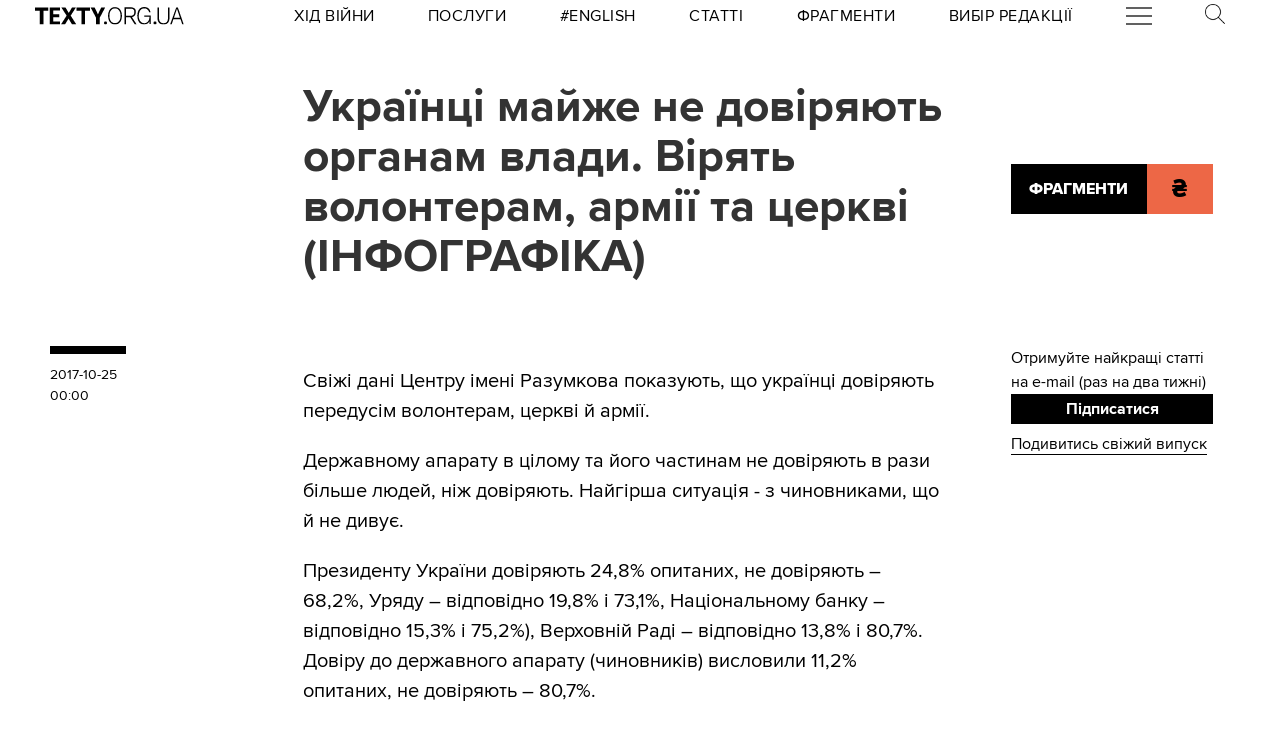

--- FILE ---
content_type: text/html
request_url: https://kinoafisha.ua/widget/index_ua.html
body_size: 2779
content:
<!DOCTYPE html>
<html lang="en">
<head>
    <meta charset="UTF-8">
    <title>Kino banner</title>

    <style>*{-webkit-box-sizing: border-box;-moz-box-sizing: border-box;box-sizing: border-box;padding: 0;margin: 0;border: 0}.box{width: 100%;height: 100%;text-align: center}#contOffer{display: inline-block;text-align: center;min-width: 300px;max-width: 300px;height: 250px;background: url('/themes/kino/images/widget/ka_body_bg.png') 0 98% / contain no-repeat;position: relative;overflow: hidden}#contTopOffer{float: left;width: 300px;height: 48px;background: url('/themes/kino/images/widget/ka_top_bg.png') 0 0 / contain no-repeat}#contOfferLogo{display: block;text-decoration: none;padding: 15px 0}#contBody{clear: both}.contCarouselTitle{display: inline-block;vertical-align: top;padding: 10px 0 1px;font-size: 14px;line-height: 14px;width: 200px;white-space: nowrap;overflow: hidden;text-overflow: ellipsis}.contCarouselTitle a{text-decoration: none;font-family: Arial;font-weight: bold;font-size: 14px;line-height: 14px;color: #000}.contCarouselGenre{font-family: Arial;display: inline-block;vertical-align: middle;padding: 0px 0 7px;font-weight: normal;white-space: nowrap;width: 200px;margin: 0 auto 3px}.contCarouselGenre a{display: block;font-family: Arial;font-size: 11px;line-height: 11px;color: #757474;text-decoration: none;overflow: hidden;width: 200px;white-space: nowrap;text-overflow: ellipsis}#contCarouselBox{width: 258px;height: 193px;margin: auto;position: relative}.contCarouselButton .buttonBuy{display: inline-block;vertical-align: middle;background: url('/themes/kino/images/widget/ka_btn.png') 50% 0 no-repeat;width: 132px;height: 35px;text-decoration: none;font-family: 'Open Sans', Arial, sans-serif;font-size: 12px;line-height: 32px;font-weight: 700;color: #fff;text-transform: uppercase;position: absolute;left: 125px;bottom: -13px;margin: auto;z-index: 5;text-shadow: 0 1px 0 #9b5b2d}.contCarouselButton .buttonBuy:hover{opacity: .95}.contCarouselButton .buttonBuy:focus{outline: none}.contCarouselButton .buttonBuy:active{bottom: -14px}#kb-slider{margin: auto;height: 193px !important}#kb-slider > div{padding: 0 10px; -webkit-transition: .5s ease; -moz-transition: .5 ease; transition: .5s ease; animation: none !important;}#kb-slider img{-moz-box-shadow: 0 1px 3px rgba(0,0,0,.5);-webkit-box-shadow: 0 1px 3px rgba(0,0,0,.5);box-shadow: 0 1px 3px rgba(0,0,0,.5)}.slidr-control{width: 12px !important;height: 19px !important}.slidr-control.left{left: 10px !important;margin-top: 16px !important;background: url('/themes/kino/images/widget/ka_arr_l_bg.png') 0 0 no-repeat}.slidr-control.left:after, .slidr-control.right:after{content: "";display: none}.slidr-control.right{right: 10px !important;margin-top: 16px !important;background: url('/themes/kino/images/widget/ka_arr_r_bg.png') 0 0 no-repeat}.slidr-control.up,.slidr-control.down{display: none}

.contCarouselButton .buttonAdv{display:inline-block;vertical-align:middle;width:140px;height:35px;text-decoration:none;position:absolute;left:125px;bottom:-13px;margin:auto;z-index:5}#kb-slider .buttonAdv > img{box-shadow:none}</style>

    </head>
<body>
<div id="contOffer">

    <div id="contTopOffer">
        <div id="contTopOfferInner">
            <a href="http://kinoafisha.ua" id="contOfferLogo" target="_blank">
                <img src="//kinoafisha.ua/themes/kino/images/widget/ka_logo_ua.png" alt="">
            </a>
        </div>
    </div>

    <div id="contBody">
        <div id="contCarousel">
            <div id="contCarouselBox">

                <div id="kb-slider">

                                                                
                        <div data-slidr="sldr0">
                            <div class="box">
                                <span class="contCarouselTitle"><a href="http://kinoafisha.ua/ua/films/mart-supr-m-gen-i-komb-nac-i?utm_source=ukr.net&amp;utm_medium=banner_cinema&amp;utm_campaign=%D0%9C%D0%B0%D1%80%D1%82%D1%96+%D0%A1%D1%83%D0%BF%D1%80%D1%96%D0%BC.+%D0%93%D0%B5%D0%BD%D1%96%D0%B9+%D0%BA%D0%BE%D0%BC%D0%B1%D1%96%D0%BD%D0%B0%D1%86%D1%96%D0%B9" target="_blank">Марті Супрім. Геній комбінацій</a></span>
                                <b class="contCarouselGenre"><a href="http://kinoafisha.ua/ua/films/mart-supr-m-gen-i-komb-nac-i?utm_source=ukr.net&amp;utm_medium=banner_cinema&amp;utm_campaign=%D0%9C%D0%B0%D1%80%D1%82%D1%96+%D0%A1%D1%83%D0%BF%D1%80%D1%96%D0%BC.+%D0%93%D0%B5%D0%BD%D1%96%D0%B9+%D0%BA%D0%BE%D0%BC%D0%B1%D1%96%D0%BD%D0%B0%D1%86%D1%96%D0%B9">комедія, пригоди, біографія</a></b>
                                <a href="http://kinoafisha.ua/ua/films/mart-supr-m-gen-i-komb-nac-i?utm_source=ukr.net&amp;utm_medium=banner_cinema&amp;utm_campaign=%D0%9C%D0%B0%D1%80%D1%82%D1%96+%D0%A1%D1%83%D0%BF%D1%80%D1%96%D0%BC.+%D0%93%D0%B5%D0%BD%D1%96%D0%B9+%D0%BA%D0%BE%D0%BC%D0%B1%D1%96%D0%BD%D0%B0%D1%86%D1%96%D0%B9" target="_blank"><img src="//kinoafisha.ua/upload/widget/10882.jpg" alt=""></a>

                                                                    <div class="contCarouselButton">
                                        <a href="http://kinoafisha.ua/ua/films/mart-supr-m-gen-i-komb-nac-i?utm_source=ukr.net&amp;utm_medium=banner_cinema&amp;utm_campaign=%D0%9C%D0%B0%D1%80%D1%82%D1%96+%D0%A1%D1%83%D0%BF%D1%80%D1%96%D0%BC.+%D0%93%D0%B5%D0%BD%D1%96%D0%B9+%D0%BA%D0%BE%D0%BC%D0%B1%D1%96%D0%BD%D0%B0%D1%86%D1%96%D0%B9" target="_blank" class="buttonBuy">Придбати квиток</a>
                                    </div>
                                
                            </div>
                        </div>

                                            
                        <div data-slidr="sldr1">
                            <div class="box">
                                <span class="contCarouselTitle"><a href="http://kinoafisha.ua/ua/films/dehto-luabit-lisih?utm_source=ukr.net&amp;utm_medium=banner_cinema&amp;utm_campaign=%D0%9B%D0%B8%D1%81%D0%B8%D0%B9+-+%D1%85%D1%96%D1%82+%D1%81%D0%B5%D0%B7%D0%BE%D0%BD%D1%83" target="_blank">Лисий - хіт сезону</a></span>
                                <b class="contCarouselGenre"><a href="http://kinoafisha.ua/ua/films/dehto-luabit-lisih?utm_source=ukr.net&amp;utm_medium=banner_cinema&amp;utm_campaign=%D0%9B%D0%B8%D1%81%D0%B8%D0%B9+-+%D1%85%D1%96%D1%82+%D1%81%D0%B5%D0%B7%D0%BE%D0%BD%D1%83">комедія</a></b>
                                <a href="http://kinoafisha.ua/ua/films/dehto-luabit-lisih?utm_source=ukr.net&amp;utm_medium=banner_cinema&amp;utm_campaign=%D0%9B%D0%B8%D1%81%D0%B8%D0%B9+-+%D1%85%D1%96%D1%82+%D1%81%D0%B5%D0%B7%D0%BE%D0%BD%D1%83" target="_blank"><img src="//kinoafisha.ua/upload/widget/10744.jpg" alt=""></a>

                                                                    <div class="contCarouselButton">
                                        <a href="http://kinoafisha.ua/ua/films/dehto-luabit-lisih?utm_source=ukr.net&amp;utm_medium=banner_cinema&amp;utm_campaign=%D0%9B%D0%B8%D1%81%D0%B8%D0%B9+-+%D1%85%D1%96%D1%82+%D1%81%D0%B5%D0%B7%D0%BE%D0%BD%D1%83" target="_blank" class="buttonBuy">Придбати квиток</a>
                                    </div>
                                
                            </div>
                        </div>

                                            
                        <div data-slidr="sldr2">
                            <div class="box">
                                <span class="contCarouselTitle"><a href="http://kinoafisha.ua/ua/films/zvuk-pad-nnya?utm_source=ukr.net&amp;utm_medium=banner_cinema&amp;utm_campaign=%D0%97%D0%B2%D1%83%D0%BA+%D0%BF%D0%B0%D0%B4%D1%96%D0%BD%D0%BD%D1%8F" target="_blank">Звук падіння</a></span>
                                <b class="contCarouselGenre"><a href="http://kinoafisha.ua/ua/films/zvuk-pad-nnya?utm_source=ukr.net&amp;utm_medium=banner_cinema&amp;utm_campaign=%D0%97%D0%B2%D1%83%D0%BA+%D0%BF%D0%B0%D0%B4%D1%96%D0%BD%D0%BD%D1%8F">драма</a></b>
                                <a href="http://kinoafisha.ua/ua/films/zvuk-pad-nnya?utm_source=ukr.net&amp;utm_medium=banner_cinema&amp;utm_campaign=%D0%97%D0%B2%D1%83%D0%BA+%D0%BF%D0%B0%D0%B4%D1%96%D0%BD%D0%BD%D1%8F" target="_blank"><img src="//kinoafisha.ua/upload/widget/10891.jpg" alt=""></a>

                                                                    <div class="contCarouselButton">
                                        <a href="http://kinoafisha.ua/ua/films/zvuk-pad-nnya?utm_source=ukr.net&amp;utm_medium=banner_cinema&amp;utm_campaign=%D0%97%D0%B2%D1%83%D0%BA+%D0%BF%D0%B0%D0%B4%D1%96%D0%BD%D0%BD%D1%8F" target="_blank" class="buttonBuy">Придбати квиток</a>
                                    </div>
                                
                            </div>
                        </div>

                                            
                        <div data-slidr="sldr3">
                            <div class="box">
                                <span class="contCarouselTitle"><a href="http://kinoafisha.ua/ua/films/carli-superpes?utm_source=ukr.net&amp;utm_medium=banner_cinema&amp;utm_campaign=%D0%A7%D0%B0%D1%80%D0%BB%D1%96+%D1%81%D1%83%D0%BF%D0%B5%D1%80%D0%BF%D0%B5%D1%81" target="_blank">Чарлі суперпес</a></span>
                                <b class="contCarouselGenre"><a href="http://kinoafisha.ua/ua/films/carli-superpes?utm_source=ukr.net&amp;utm_medium=banner_cinema&amp;utm_campaign=%D0%A7%D0%B0%D1%80%D0%BB%D1%96+%D1%81%D1%83%D0%BF%D0%B5%D1%80%D0%BF%D0%B5%D1%81">комедія, пригоди, анімація</a></b>
                                <a href="http://kinoafisha.ua/ua/films/carli-superpes?utm_source=ukr.net&amp;utm_medium=banner_cinema&amp;utm_campaign=%D0%A7%D0%B0%D1%80%D0%BB%D1%96+%D1%81%D1%83%D0%BF%D0%B5%D1%80%D0%BF%D0%B5%D1%81" target="_blank"><img src="//kinoafisha.ua/upload/widget/10623.jpg" alt=""></a>

                                                                    <div class="contCarouselButton">
                                        <a href="http://kinoafisha.ua/ua/films/carli-superpes?utm_source=ukr.net&amp;utm_medium=banner_cinema&amp;utm_campaign=%D0%A7%D0%B0%D1%80%D0%BB%D1%96+%D1%81%D1%83%D0%BF%D0%B5%D1%80%D0%BF%D0%B5%D1%81" target="_blank" class="buttonBuy">Придбати квиток</a>
                                    </div>
                                
                            </div>
                        </div>

                                            
                        <div data-slidr="sldr4">
                            <div class="box">
                                <span class="contCarouselTitle"><a href="http://kinoafisha.ua/ua/films/28-rok-v-po-tomu-hram-k-stok?utm_source=ukr.net&amp;utm_medium=banner_cinema&amp;utm_campaign=28+%D1%80%D0%BE%D0%BA%D1%96%D0%B2+%D0%BF%D0%BE+%D1%82%D0%BE%D0%BC%D1%83%3A+%D0%A5%D1%80%D0%B0%D0%BC+%D0%BA%D1%96%D1%81%D1%82%D0%BE%D0%BA" target="_blank">28 років по тому: Храм кісток</a></span>
                                <b class="contCarouselGenre"><a href="http://kinoafisha.ua/ua/films/28-rok-v-po-tomu-hram-k-stok?utm_source=ukr.net&amp;utm_medium=banner_cinema&amp;utm_campaign=28+%D1%80%D0%BE%D0%BA%D1%96%D0%B2+%D0%BF%D0%BE+%D1%82%D0%BE%D0%BC%D1%83%3A+%D0%A5%D1%80%D0%B0%D0%BC+%D0%BA%D1%96%D1%81%D1%82%D0%BE%D0%BA">жахи</a></b>
                                <a href="http://kinoafisha.ua/ua/films/28-rok-v-po-tomu-hram-k-stok?utm_source=ukr.net&amp;utm_medium=banner_cinema&amp;utm_campaign=28+%D1%80%D0%BE%D0%BA%D1%96%D0%B2+%D0%BF%D0%BE+%D1%82%D0%BE%D0%BC%D1%83%3A+%D0%A5%D1%80%D0%B0%D0%BC+%D0%BA%D1%96%D1%81%D1%82%D0%BE%D0%BA" target="_blank"><img src="//kinoafisha.ua/upload/widget/10831.jpg" alt=""></a>

                                                                    <div class="contCarouselButton">
                                        <a href="http://kinoafisha.ua/ua/films/28-rok-v-po-tomu-hram-k-stok?utm_source=ukr.net&amp;utm_medium=banner_cinema&amp;utm_campaign=28+%D1%80%D0%BE%D0%BA%D1%96%D0%B2+%D0%BF%D0%BE+%D1%82%D0%BE%D0%BC%D1%83%3A+%D0%A5%D1%80%D0%B0%D0%BC+%D0%BA%D1%96%D1%81%D1%82%D0%BE%D0%BA" target="_blank" class="buttonBuy">Придбати квиток</a>
                                    </div>
                                
                            </div>
                        </div>

                                            
                        <div data-slidr="sldr5">
                            <div class="box">
                                <span class="contCarouselTitle"><a href="http://kinoafisha.ua/ua/films/nshii?utm_source=ukr.net&amp;utm_medium=banner_cinema&amp;utm_campaign=%D0%86%D0%BD%D1%88%D0%B8%D0%B9" target="_blank">Інший</a></span>
                                <b class="contCarouselGenre"><a href="http://kinoafisha.ua/ua/films/nshii?utm_source=ukr.net&amp;utm_medium=banner_cinema&amp;utm_campaign=%D0%86%D0%BD%D1%88%D0%B8%D0%B9">фантастика, трилер, жахи</a></b>
                                <a href="http://kinoafisha.ua/ua/films/nshii?utm_source=ukr.net&amp;utm_medium=banner_cinema&amp;utm_campaign=%D0%86%D0%BD%D1%88%D0%B8%D0%B9" target="_blank"><img src="//kinoafisha.ua/upload/widget/10936.jpg" alt=""></a>

                                                                    <div class="contCarouselButton">
                                        <a href="http://kinoafisha.ua/ua/films/nshii?utm_source=ukr.net&amp;utm_medium=banner_cinema&amp;utm_campaign=%D0%86%D0%BD%D1%88%D0%B8%D0%B9" target="_blank" class="buttonBuy">Придбати квиток</a>
                                    </div>
                                
                            </div>
                        </div>

                                            
                        <div data-slidr="sldr6">
                            <div class="box">
                                <span class="contCarouselTitle"><a href="http://kinoafisha.ua/ua/films/jaga-krov?utm_source=ukr.net&amp;utm_medium=banner_cinema&amp;utm_campaign=%D0%96%D0%B0%D0%B3%D0%B0+%D0%BA%D1%80%D0%BE%D0%B2%D1%96" target="_blank">Жага крові</a></span>
                                <b class="contCarouselGenre"><a href="http://kinoafisha.ua/ua/films/jaga-krov?utm_source=ukr.net&amp;utm_medium=banner_cinema&amp;utm_campaign=%D0%96%D0%B0%D0%B3%D0%B0+%D0%BA%D1%80%D0%BE%D0%B2%D1%96">жахи</a></b>
                                <a href="http://kinoafisha.ua/ua/films/jaga-krov?utm_source=ukr.net&amp;utm_medium=banner_cinema&amp;utm_campaign=%D0%96%D0%B0%D0%B3%D0%B0+%D0%BA%D1%80%D0%BE%D0%B2%D1%96" target="_blank"><img src="//kinoafisha.ua/upload/widget/10849.jpg" alt=""></a>

                                
                            </div>
                        </div>

                                            
                        <div data-slidr="sldr7">
                            <div class="box">
                                <span class="contCarouselTitle"><a href="http://kinoafisha.ua/ua/films/p-snya-luabov?utm_source=ukr.net&amp;utm_medium=banner_cinema&amp;utm_campaign=%D0%9F%D1%96%D1%81%D0%BD%D1%8F+%D0%BB%D1%8E%D0%B1%D0%BE%D0%B2%D1%96" target="_blank">Пісня любові</a></span>
                                <b class="contCarouselGenre"><a href="http://kinoafisha.ua/ua/films/p-snya-luabov?utm_source=ukr.net&amp;utm_medium=banner_cinema&amp;utm_campaign=%D0%9F%D1%96%D1%81%D0%BD%D1%8F+%D0%BB%D1%8E%D0%B1%D0%BE%D0%B2%D1%96">драма, біографія, байопік</a></b>
                                <a href="http://kinoafisha.ua/ua/films/p-snya-luabov?utm_source=ukr.net&amp;utm_medium=banner_cinema&amp;utm_campaign=%D0%9F%D1%96%D1%81%D0%BD%D1%8F+%D0%BB%D1%8E%D0%B1%D0%BE%D0%B2%D1%96" target="_blank"><img src="//kinoafisha.ua/upload/widget/10825.jpg" alt=""></a>

                                                                    <div class="contCarouselButton">
                                        <a href="http://kinoafisha.ua/ua/films/p-snya-luabov?utm_source=ukr.net&amp;utm_medium=banner_cinema&amp;utm_campaign=%D0%9F%D1%96%D1%81%D0%BD%D1%8F+%D0%BB%D1%8E%D0%B1%D0%BE%D0%B2%D1%96" target="_blank" class="buttonBuy">Придбати квиток</a>
                                    </div>
                                
                            </div>
                        </div>

                                            
                        <div data-slidr="sldr8">
                            <div class="box">
                                <span class="contCarouselTitle"><a href="http://kinoafisha.ua/ua/films/primat?utm_source=ukr.net&amp;utm_medium=banner_cinema&amp;utm_campaign=%D0%9F%D1%80%D0%B8%D0%BC%D0%B0%D1%82" target="_blank">Примат</a></span>
                                <b class="contCarouselGenre"><a href="http://kinoafisha.ua/ua/films/primat?utm_source=ukr.net&amp;utm_medium=banner_cinema&amp;utm_campaign=%D0%9F%D1%80%D0%B8%D0%BC%D0%B0%D1%82">жахи</a></b>
                                <a href="http://kinoafisha.ua/ua/films/primat?utm_source=ukr.net&amp;utm_medium=banner_cinema&amp;utm_campaign=%D0%9F%D1%80%D0%B8%D0%BC%D0%B0%D1%82" target="_blank"><img src="//kinoafisha.ua/upload/widget/10863.jpg" alt=""></a>

                                                                    <div class="contCarouselButton">
                                        <a href="http://kinoafisha.ua/ua/films/primat?utm_source=ukr.net&amp;utm_medium=banner_cinema&amp;utm_campaign=%D0%9F%D1%80%D0%B8%D0%BC%D0%B0%D1%82" target="_blank" class="buttonBuy">Придбати квиток</a>
                                    </div>
                                
                            </div>
                        </div>

                                            
                        <div data-slidr="sldr9">
                            <div class="box">
                                <span class="contCarouselTitle"><a href="http://kinoafisha.ua/ua/films/7-bajan?utm_source=ukr.net&amp;utm_medium=banner_cinema&amp;utm_campaign=7+%D0%B1%D0%B0%D0%B6%D0%B0%D0%BD%D1%8C" target="_blank">7 бажань</a></span>
                                <b class="contCarouselGenre"><a href="http://kinoafisha.ua/ua/films/7-bajan?utm_source=ukr.net&amp;utm_medium=banner_cinema&amp;utm_campaign=7+%D0%B1%D0%B0%D0%B6%D0%B0%D0%BD%D1%8C">комедія</a></b>
                                <a href="http://kinoafisha.ua/ua/films/7-bajan?utm_source=ukr.net&amp;utm_medium=banner_cinema&amp;utm_campaign=7+%D0%B1%D0%B0%D0%B6%D0%B0%D0%BD%D1%8C" target="_blank"><img src="//kinoafisha.ua/upload/widget/10829.jpg" alt=""></a>

                                                                    <div class="contCarouselButton">
                                        <a href="http://kinoafisha.ua/ua/films/7-bajan?utm_source=ukr.net&amp;utm_medium=banner_cinema&amp;utm_campaign=7+%D0%B1%D0%B0%D0%B6%D0%B0%D0%BD%D1%8C" target="_blank" class="buttonBuy">Придбати квиток</a>
                                    </div>
                                
                            </div>
                        </div>

                                            
                        <div data-slidr="sldr10">
                            <div class="box">
                                <span class="contCarouselTitle"><a href="http://kinoafisha.ua/ua/films/prosxavai-merzotniku?utm_source=ukr.net&amp;utm_medium=banner_cinema&amp;utm_campaign=%D0%9F%D1%80%D0%BE%D1%89%D0%B0%D0%B2%D0%B0%D0%B9%2C+%D0%BC%D0%B5%D1%80%D0%B7%D0%BE%D1%82%D0%BD%D0%B8%D0%BA%D1%83%21" target="_blank">Прощавай, мерзотнику!</a></span>
                                <b class="contCarouselGenre"><a href="http://kinoafisha.ua/ua/films/prosxavai-merzotniku?utm_source=ukr.net&amp;utm_medium=banner_cinema&amp;utm_campaign=%D0%9F%D1%80%D0%BE%D1%89%D0%B0%D0%B2%D0%B0%D0%B9%2C+%D0%BC%D0%B5%D1%80%D0%B7%D0%BE%D1%82%D0%BD%D0%B8%D0%BA%D1%83%21">комедія</a></b>
                                <a href="http://kinoafisha.ua/ua/films/prosxavai-merzotniku?utm_source=ukr.net&amp;utm_medium=banner_cinema&amp;utm_campaign=%D0%9F%D1%80%D0%BE%D1%89%D0%B0%D0%B2%D0%B0%D0%B9%2C+%D0%BC%D0%B5%D1%80%D0%B7%D0%BE%D1%82%D0%BD%D0%B8%D0%BA%D1%83%21" target="_blank"><img src="//kinoafisha.ua/upload/widget/10920.jpg" alt=""></a>

                                
                            </div>
                        </div>

                                            
                        <div data-slidr="sldr11">
                            <div class="box">
                                <span class="contCarouselTitle"><a href="http://kinoafisha.ua/ua/films/isptatelni-srok?utm_source=ukr.net&amp;utm_medium=banner_cinema&amp;utm_campaign=%D0%92%D0%B8%D0%BF%D1%80%D0%BE%D0%B1%D1%83%D0%B2%D0%B0%D0%BB%D1%8C%D0%BD%D0%B8%D0%B9+%D1%82%D0%B5%D1%80%D0%BC%D1%96%D0%BD" target="_blank">Випробувальний термін</a></span>
                                <b class="contCarouselGenre"><a href="http://kinoafisha.ua/ua/films/isptatelni-srok?utm_source=ukr.net&amp;utm_medium=banner_cinema&amp;utm_campaign=%D0%92%D0%B8%D0%BF%D1%80%D0%BE%D0%B1%D1%83%D0%B2%D0%B0%D0%BB%D1%8C%D0%BD%D0%B8%D0%B9+%D1%82%D0%B5%D1%80%D0%BC%D1%96%D0%BD">комедія</a></b>
                                <a href="http://kinoafisha.ua/ua/films/isptatelni-srok?utm_source=ukr.net&amp;utm_medium=banner_cinema&amp;utm_campaign=%D0%92%D0%B8%D0%BF%D1%80%D0%BE%D0%B1%D1%83%D0%B2%D0%B0%D0%BB%D1%8C%D0%BD%D0%B8%D0%B9+%D1%82%D0%B5%D1%80%D0%BC%D1%96%D0%BD" target="_blank"><img src="//kinoafisha.ua/upload/widget/7487.jpg" alt=""></a>

                                                                    <div class="contCarouselButton">
                                        <a href="http://kinoafisha.ua/ua/films/isptatelni-srok?utm_source=ukr.net&amp;utm_medium=banner_cinema&amp;utm_campaign=%D0%92%D0%B8%D0%BF%D1%80%D0%BE%D0%B1%D1%83%D0%B2%D0%B0%D0%BB%D1%8C%D0%BD%D0%B8%D0%B9+%D1%82%D0%B5%D1%80%D0%BC%D1%96%D0%BD" target="_blank" class="buttonBuy">Придбати квиток</a>
                                    </div>
                                
                            </div>
                        </div>

                                        
                </div>

            </div>
        </div>
    </div>

</div>

<script src="//kinoafisha.ua/themes/kino/js/widget/slidr.min.js"></script>
<script>
    var s = slidr.create('kb-slider', {'breadcrumbs': false, 'transition': 'fade'});
    s.add('h', ["sldr0","sldr1","sldr2","sldr3","sldr4","sldr5","sldr6","sldr7","sldr8","sldr9","sldr10","sldr11","sldr0"]);
    s.auto(3000);
</script>


</body>
</html>
